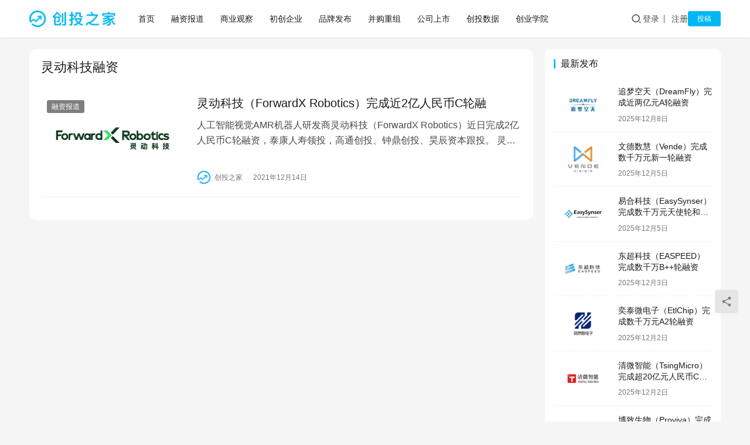

--- FILE ---
content_type: text/html; charset=UTF-8
request_url: http://www.chuangtouzhijia.com/tag/%E7%81%B5%E5%8A%A8%E7%A7%91%E6%8A%80%E8%9E%8D%E8%B5%84
body_size: 7390
content:
<!DOCTYPE html>
<html lang="zh-Hans">
<head>
    <meta charset="UTF-8">
    <meta http-equiv="X-UA-Compatible" content="IE=edge,chrome=1">
    <meta name="renderer" content="webkit">
    <meta name="viewport" content="width=device-width,initial-scale=1,maximum-scale=5">
    <title>灵动科技融资_创投之家</title>
    	<style>img:is([sizes="auto" i], [sizes^="auto," i]) { contain-intrinsic-size: 3000px 1500px }</style>
	<meta name="keywords" content="灵动科技融资">
<meta property="og:type" content="webpage">
<meta property="og:url" content="http://www.chuangtouzhijia.com/tag/%E7%81%B5%E5%8A%A8%E7%A7%91%E6%8A%80%E8%9E%8D%E8%B5%84">
<meta property="og:site_name" content="创投之家">
<meta property="og:title" content="灵动科技融资">
<meta name="applicable-device" content="pc,mobile">
<meta http-equiv="Cache-Control" content="no-transform">
<link rel="shortcut icon" href="http://www.chuangtouzhijia.com/wp-content/uploads/2021/03/touzi.png">
<link rel='stylesheet' id='stylesheet-css' href='//www.chuangtouzhijia.com/wp-content/uploads/wpcom/style.6.21.1.1756371960.css?ver=6.21.1' type='text/css' media='all' />
<link rel='stylesheet' id='font-awesome-css' href='http://www.chuangtouzhijia.com/wp-content/themes/justnews/themer/assets/css/font-awesome.css?ver=6.21.1' type='text/css' media='all' />
<link rel='stylesheet' id='wp-block-library-css' href='http://www.chuangtouzhijia.com/wp-includes/css/dist/block-library/style.min.css?ver=6.8.3' type='text/css' media='all' />
<style id='classic-theme-styles-inline-css' type='text/css'>
/*! This file is auto-generated */
.wp-block-button__link{color:#fff;background-color:#32373c;border-radius:9999px;box-shadow:none;text-decoration:none;padding:calc(.667em + 2px) calc(1.333em + 2px);font-size:1.125em}.wp-block-file__button{background:#32373c;color:#fff;text-decoration:none}
</style>
<style id='global-styles-inline-css' type='text/css'>
:root{--wp--preset--aspect-ratio--square: 1;--wp--preset--aspect-ratio--4-3: 4/3;--wp--preset--aspect-ratio--3-4: 3/4;--wp--preset--aspect-ratio--3-2: 3/2;--wp--preset--aspect-ratio--2-3: 2/3;--wp--preset--aspect-ratio--16-9: 16/9;--wp--preset--aspect-ratio--9-16: 9/16;--wp--preset--color--black: #000000;--wp--preset--color--cyan-bluish-gray: #abb8c3;--wp--preset--color--white: #ffffff;--wp--preset--color--pale-pink: #f78da7;--wp--preset--color--vivid-red: #cf2e2e;--wp--preset--color--luminous-vivid-orange: #ff6900;--wp--preset--color--luminous-vivid-amber: #fcb900;--wp--preset--color--light-green-cyan: #7bdcb5;--wp--preset--color--vivid-green-cyan: #00d084;--wp--preset--color--pale-cyan-blue: #8ed1fc;--wp--preset--color--vivid-cyan-blue: #0693e3;--wp--preset--color--vivid-purple: #9b51e0;--wp--preset--gradient--vivid-cyan-blue-to-vivid-purple: linear-gradient(135deg,rgba(6,147,227,1) 0%,rgb(155,81,224) 100%);--wp--preset--gradient--light-green-cyan-to-vivid-green-cyan: linear-gradient(135deg,rgb(122,220,180) 0%,rgb(0,208,130) 100%);--wp--preset--gradient--luminous-vivid-amber-to-luminous-vivid-orange: linear-gradient(135deg,rgba(252,185,0,1) 0%,rgba(255,105,0,1) 100%);--wp--preset--gradient--luminous-vivid-orange-to-vivid-red: linear-gradient(135deg,rgba(255,105,0,1) 0%,rgb(207,46,46) 100%);--wp--preset--gradient--very-light-gray-to-cyan-bluish-gray: linear-gradient(135deg,rgb(238,238,238) 0%,rgb(169,184,195) 100%);--wp--preset--gradient--cool-to-warm-spectrum: linear-gradient(135deg,rgb(74,234,220) 0%,rgb(151,120,209) 20%,rgb(207,42,186) 40%,rgb(238,44,130) 60%,rgb(251,105,98) 80%,rgb(254,248,76) 100%);--wp--preset--gradient--blush-light-purple: linear-gradient(135deg,rgb(255,206,236) 0%,rgb(152,150,240) 100%);--wp--preset--gradient--blush-bordeaux: linear-gradient(135deg,rgb(254,205,165) 0%,rgb(254,45,45) 50%,rgb(107,0,62) 100%);--wp--preset--gradient--luminous-dusk: linear-gradient(135deg,rgb(255,203,112) 0%,rgb(199,81,192) 50%,rgb(65,88,208) 100%);--wp--preset--gradient--pale-ocean: linear-gradient(135deg,rgb(255,245,203) 0%,rgb(182,227,212) 50%,rgb(51,167,181) 100%);--wp--preset--gradient--electric-grass: linear-gradient(135deg,rgb(202,248,128) 0%,rgb(113,206,126) 100%);--wp--preset--gradient--midnight: linear-gradient(135deg,rgb(2,3,129) 0%,rgb(40,116,252) 100%);--wp--preset--font-size--small: 13px;--wp--preset--font-size--medium: 20px;--wp--preset--font-size--large: 36px;--wp--preset--font-size--x-large: 42px;--wp--preset--spacing--20: 0.44rem;--wp--preset--spacing--30: 0.67rem;--wp--preset--spacing--40: 1rem;--wp--preset--spacing--50: 1.5rem;--wp--preset--spacing--60: 2.25rem;--wp--preset--spacing--70: 3.38rem;--wp--preset--spacing--80: 5.06rem;--wp--preset--shadow--natural: 6px 6px 9px rgba(0, 0, 0, 0.2);--wp--preset--shadow--deep: 12px 12px 50px rgba(0, 0, 0, 0.4);--wp--preset--shadow--sharp: 6px 6px 0px rgba(0, 0, 0, 0.2);--wp--preset--shadow--outlined: 6px 6px 0px -3px rgba(255, 255, 255, 1), 6px 6px rgba(0, 0, 0, 1);--wp--preset--shadow--crisp: 6px 6px 0px rgba(0, 0, 0, 1);}:where(.is-layout-flex){gap: 0.5em;}:where(.is-layout-grid){gap: 0.5em;}body .is-layout-flex{display: flex;}.is-layout-flex{flex-wrap: wrap;align-items: center;}.is-layout-flex > :is(*, div){margin: 0;}body .is-layout-grid{display: grid;}.is-layout-grid > :is(*, div){margin: 0;}:where(.wp-block-columns.is-layout-flex){gap: 2em;}:where(.wp-block-columns.is-layout-grid){gap: 2em;}:where(.wp-block-post-template.is-layout-flex){gap: 1.25em;}:where(.wp-block-post-template.is-layout-grid){gap: 1.25em;}.has-black-color{color: var(--wp--preset--color--black) !important;}.has-cyan-bluish-gray-color{color: var(--wp--preset--color--cyan-bluish-gray) !important;}.has-white-color{color: var(--wp--preset--color--white) !important;}.has-pale-pink-color{color: var(--wp--preset--color--pale-pink) !important;}.has-vivid-red-color{color: var(--wp--preset--color--vivid-red) !important;}.has-luminous-vivid-orange-color{color: var(--wp--preset--color--luminous-vivid-orange) !important;}.has-luminous-vivid-amber-color{color: var(--wp--preset--color--luminous-vivid-amber) !important;}.has-light-green-cyan-color{color: var(--wp--preset--color--light-green-cyan) !important;}.has-vivid-green-cyan-color{color: var(--wp--preset--color--vivid-green-cyan) !important;}.has-pale-cyan-blue-color{color: var(--wp--preset--color--pale-cyan-blue) !important;}.has-vivid-cyan-blue-color{color: var(--wp--preset--color--vivid-cyan-blue) !important;}.has-vivid-purple-color{color: var(--wp--preset--color--vivid-purple) !important;}.has-black-background-color{background-color: var(--wp--preset--color--black) !important;}.has-cyan-bluish-gray-background-color{background-color: var(--wp--preset--color--cyan-bluish-gray) !important;}.has-white-background-color{background-color: var(--wp--preset--color--white) !important;}.has-pale-pink-background-color{background-color: var(--wp--preset--color--pale-pink) !important;}.has-vivid-red-background-color{background-color: var(--wp--preset--color--vivid-red) !important;}.has-luminous-vivid-orange-background-color{background-color: var(--wp--preset--color--luminous-vivid-orange) !important;}.has-luminous-vivid-amber-background-color{background-color: var(--wp--preset--color--luminous-vivid-amber) !important;}.has-light-green-cyan-background-color{background-color: var(--wp--preset--color--light-green-cyan) !important;}.has-vivid-green-cyan-background-color{background-color: var(--wp--preset--color--vivid-green-cyan) !important;}.has-pale-cyan-blue-background-color{background-color: var(--wp--preset--color--pale-cyan-blue) !important;}.has-vivid-cyan-blue-background-color{background-color: var(--wp--preset--color--vivid-cyan-blue) !important;}.has-vivid-purple-background-color{background-color: var(--wp--preset--color--vivid-purple) !important;}.has-black-border-color{border-color: var(--wp--preset--color--black) !important;}.has-cyan-bluish-gray-border-color{border-color: var(--wp--preset--color--cyan-bluish-gray) !important;}.has-white-border-color{border-color: var(--wp--preset--color--white) !important;}.has-pale-pink-border-color{border-color: var(--wp--preset--color--pale-pink) !important;}.has-vivid-red-border-color{border-color: var(--wp--preset--color--vivid-red) !important;}.has-luminous-vivid-orange-border-color{border-color: var(--wp--preset--color--luminous-vivid-orange) !important;}.has-luminous-vivid-amber-border-color{border-color: var(--wp--preset--color--luminous-vivid-amber) !important;}.has-light-green-cyan-border-color{border-color: var(--wp--preset--color--light-green-cyan) !important;}.has-vivid-green-cyan-border-color{border-color: var(--wp--preset--color--vivid-green-cyan) !important;}.has-pale-cyan-blue-border-color{border-color: var(--wp--preset--color--pale-cyan-blue) !important;}.has-vivid-cyan-blue-border-color{border-color: var(--wp--preset--color--vivid-cyan-blue) !important;}.has-vivid-purple-border-color{border-color: var(--wp--preset--color--vivid-purple) !important;}.has-vivid-cyan-blue-to-vivid-purple-gradient-background{background: var(--wp--preset--gradient--vivid-cyan-blue-to-vivid-purple) !important;}.has-light-green-cyan-to-vivid-green-cyan-gradient-background{background: var(--wp--preset--gradient--light-green-cyan-to-vivid-green-cyan) !important;}.has-luminous-vivid-amber-to-luminous-vivid-orange-gradient-background{background: var(--wp--preset--gradient--luminous-vivid-amber-to-luminous-vivid-orange) !important;}.has-luminous-vivid-orange-to-vivid-red-gradient-background{background: var(--wp--preset--gradient--luminous-vivid-orange-to-vivid-red) !important;}.has-very-light-gray-to-cyan-bluish-gray-gradient-background{background: var(--wp--preset--gradient--very-light-gray-to-cyan-bluish-gray) !important;}.has-cool-to-warm-spectrum-gradient-background{background: var(--wp--preset--gradient--cool-to-warm-spectrum) !important;}.has-blush-light-purple-gradient-background{background: var(--wp--preset--gradient--blush-light-purple) !important;}.has-blush-bordeaux-gradient-background{background: var(--wp--preset--gradient--blush-bordeaux) !important;}.has-luminous-dusk-gradient-background{background: var(--wp--preset--gradient--luminous-dusk) !important;}.has-pale-ocean-gradient-background{background: var(--wp--preset--gradient--pale-ocean) !important;}.has-electric-grass-gradient-background{background: var(--wp--preset--gradient--electric-grass) !important;}.has-midnight-gradient-background{background: var(--wp--preset--gradient--midnight) !important;}.has-small-font-size{font-size: var(--wp--preset--font-size--small) !important;}.has-medium-font-size{font-size: var(--wp--preset--font-size--medium) !important;}.has-large-font-size{font-size: var(--wp--preset--font-size--large) !important;}.has-x-large-font-size{font-size: var(--wp--preset--font-size--x-large) !important;}
:where(.wp-block-post-template.is-layout-flex){gap: 1.25em;}:where(.wp-block-post-template.is-layout-grid){gap: 1.25em;}
:where(.wp-block-columns.is-layout-flex){gap: 2em;}:where(.wp-block-columns.is-layout-grid){gap: 2em;}
:root :where(.wp-block-pullquote){font-size: 1.5em;line-height: 1.6;}
</style>
<link rel='stylesheet' id='ez-toc-css' href='http://www.chuangtouzhijia.com/wp-content/plugins/easy-table-of-contents/assets/css/screen.min.css?ver=2.0.77' type='text/css' media='all' />
<style id='ez-toc-inline-css' type='text/css'>
div#ez-toc-container .ez-toc-title {font-size: 120%;}div#ez-toc-container .ez-toc-title {font-weight: 500;}div#ez-toc-container ul li , div#ez-toc-container ul li a {font-size: 95%;}div#ez-toc-container ul li , div#ez-toc-container ul li a {font-weight: 500;}div#ez-toc-container nav ul ul li {font-size: 90%;}.ez-toc-box-title {font-weight: bold; margin-bottom: 10px; text-align: center; text-transform: uppercase; letter-spacing: 1px; color: #666; padding-bottom: 5px;position:absolute;top:-4%;left:5%;background-color: inherit;transition: top 0.3s ease;}.ez-toc-box-title.toc-closed {top:-25%;}
.ez-toc-container-direction {direction: ltr;}.ez-toc-counter ul{counter-reset: item ;}.ez-toc-counter nav ul li a::before {content: counters(item, '.', decimal) '. ';display: inline-block;counter-increment: item;flex-grow: 0;flex-shrink: 0;margin-right: .2em; float: left; }.ez-toc-widget-direction {direction: ltr;}.ez-toc-widget-container ul{counter-reset: item ;}.ez-toc-widget-container nav ul li a::before {content: counters(item, '.', decimal) '. ';display: inline-block;counter-increment: item;flex-grow: 0;flex-shrink: 0;margin-right: .2em; float: left; }
</style>
<link rel='stylesheet' id='wpcom-member-css' href='http://www.chuangtouzhijia.com/wp-content/plugins/wpcom-member/css/style.css?ver=1.7.16' type='text/css' media='all' />
<script type="text/javascript" src="http://www.chuangtouzhijia.com/wp-includes/js/jquery/jquery.min.js?ver=3.7.1" id="jquery-core-js"></script>
<script type="text/javascript" src="http://www.chuangtouzhijia.com/wp-includes/js/jquery/jquery-migrate.min.js?ver=3.4.1" id="jquery-migrate-js"></script>
<link rel="EditURI" type="application/rsd+xml" title="RSD" href="http://www.chuangtouzhijia.com/xmlrpc.php?rsd" />
<link rel="icon" href="http://www.chuangtouzhijia.com/wp-content/uploads/2021/03/touzi.png" sizes="32x32" />
<link rel="icon" href="http://www.chuangtouzhijia.com/wp-content/uploads/2021/03/touzi.png" sizes="192x192" />
<link rel="apple-touch-icon" href="http://www.chuangtouzhijia.com/wp-content/uploads/2021/03/touzi.png" />
<meta name="msapplication-TileImage" content="http://www.chuangtouzhijia.com/wp-content/uploads/2021/03/touzi.png" />
    <!--[if lte IE 11]><script src="http://www.chuangtouzhijia.com/wp-content/themes/justnews/js/update.js"></script><![endif]-->
</head>
<body class="archive tag tag-1262 wp-theme-justnews lang-cn el-boxed header-fixed">
<header class="header">
    <div class="container">
        <div class="navbar-header">
            <button type="button" class="navbar-toggle collapsed" data-toggle="collapse" data-target=".navbar-collapse" aria-label="menu">
                <span class="icon-bar icon-bar-1"></span>
                <span class="icon-bar icon-bar-2"></span>
                <span class="icon-bar icon-bar-3"></span>
            </button>
                        <div class="logo">
                <a href="http://www.chuangtouzhijia.com/" rel="home">
                    <img src="http://www.chuangtouzhijia.com/wp-content/uploads/2021/03/ctzj.png" alt="创投之家">
                </a>
            </div>
        </div>
        <div class="collapse navbar-collapse mobile-style-0">
            <nav class="primary-menu"><ul id="menu-justnews-menu" class="nav navbar-nav wpcom-adv-menu"><li class="menu-item"><a href="http://www.chuangtouzhijia.com">首页</a></li>
<li class="menu-item"><a href="http://www.chuangtouzhijia.com/category/news">融资报道</a></li>
<li class="menu-item"><a href="http://www.chuangtouzhijia.com/category/business">商业观察</a></li>
<li class="menu-item"><a href="http://www.chuangtouzhijia.com/category/new">初创企业</a></li>
<li class="menu-item"><a href="http://www.chuangtouzhijia.com/category/share">品牌发布</a></li>
<li class="menu-item"><a href="http://www.chuangtouzhijia.com/category/ma">并购重组</a></li>
<li class="menu-item"><a href="http://www.chuangtouzhijia.com/category/ipo">公司上市</a></li>
<li class="menu-item"><a href="http://www.chuangtouzhijia.com/category/data">创投数据</a></li>
<li class="menu-item"><a href="http://www.chuangtouzhijia.com/category/chuangye">创业学院</a></li>
</ul></nav>            <div class="navbar-action">
                <div class="navbar-search-icon j-navbar-search"><i class="wpcom-icon wi"><svg aria-hidden="true"><use xlink:href="#wi-search"></use></svg></i></div><form class="navbar-search" action="http://www.chuangtouzhijia.com/" method="get" role="search"><div class="navbar-search-inner"><i class="wpcom-icon wi navbar-search-close"><svg aria-hidden="true"><use xlink:href="#wi-close"></use></svg></i><input type="text" name="s" class="navbar-search-input" autocomplete="off" maxlength="100" placeholder="输入关键词搜索..." value=""><button class="navbar-search-btn" type="submit" aria-label="搜索"><i class="wpcom-icon wi"><svg aria-hidden="true"><use xlink:href="#wi-search"></use></svg></i></button></div></form>                    <div id="j-user-wrap">
                        <a class="login" href="http://www.chuangtouzhijia.com/login-2">登录</a>
                        <a class="login register" href="http://www.chuangtouzhijia.com/2">注册</a>
                    </div>
                                            <a class="wpcom-btn btn-primary btn-xs publish" href="http://www.chuangtouzhijia.com/tougao-2">
                            投稿                        </a>
                                </div>
        </div>
    </div><!-- /.container -->
</header>

<div id="wrap">    <div class="container wrap">
                <main class="main">
                        <section class="sec-panel sec-panel-default">
                                    <div class="sec-panel-head">
                        <h1><span>灵动科技融资</span></h1>
                    </div>
                                <div class="sec-panel-body">
                                            <ul class="post-loop post-loop-default cols-0">
                                                            <li class="item">
        <div class="item-img">
        <a class="item-img-inner" href="http://www.chuangtouzhijia.com/news/6547.html" title="灵动科技（ForwardX Robotics）完成近2亿人民币C轮融" target="_blank" rel="bookmark">
            <img width="480" height="300" src="http://www.chuangtouzhijia.com/wp-content/themes/justnews/themer/assets/images/lazy.png" class="attachment-default size-default wp-post-image j-lazy" alt="灵动科技（ForwardX Robotics）完成近2亿人民币C轮融" decoding="async" fetchpriority="high" data-original="http://www.chuangtouzhijia.com/wp-content/uploads/2021/12/fwdx-logo-encn-192x88px-480x300.png" />        </a>
                <a class="item-category" href="http://www.chuangtouzhijia.com/category/news" target="_blank">融资报道</a>
            </div>
        <div class="item-content">
                <h3 class="item-title">
            <a href="http://www.chuangtouzhijia.com/news/6547.html" target="_blank" rel="bookmark">
                                 灵动科技（ForwardX Robotics）完成近2亿人民币C轮融            </a>
        </h3>
        <div class="item-excerpt">
            <p>人工智能视觉AMR机器人研发商灵动科技（ForwardX Robotics）近日完成2亿人民币C轮融资，泰康人寿领投，高通创投、钟鼎创投、昊辰资本跟投。 灵动科技（ForwardX…</p>
        </div>
        <div class="item-meta">
                        <div class="item-meta-li author">
                                <a data-user="1" target="_blank" href="http://www.chuangtouzhijia.com/user/1" class="avatar j-user-card">
                    <img alt='创投之家的头像' src='//www.chuangtouzhijia.com/wp-content/uploads/member/avatars/238a0b923820dcc5.1616229222.jpg' class='avatar avatar-60 photo' height='60' width='60' />                    <span>创投之家</span>
                </a>
            </div>
                                    <span class="item-meta-li date">2021年12月14日</span>
            <div class="item-meta-right">
                            </div>
        </div>
    </div>
</li>
                                                    </ul>
                                                            </div>
            </section>
        </main>
            <aside class="sidebar">
        <div class="widget widget_post_thumb"><h3 class="widget-title"><span>最新发布</span></h3>            <ul>
                                    <li class="item">
                                                    <div class="item-img">
                                <a class="item-img-inner" href="http://www.chuangtouzhijia.com/news/18731.html" title="追梦空天（DreamFly）完成近两亿元A轮融资">
                                    <img width="480" height="300" src="http://www.chuangtouzhijia.com/wp-content/themes/justnews/themer/assets/images/lazy.png" class="attachment-default size-default wp-post-image j-lazy" alt="追梦空天（DreamFly）完成近两亿元A轮融资" decoding="async" data-original="http://www.chuangtouzhijia.com/wp-content/uploads/2025/02/F500794786AD773B35EA659BB9655E62-480x300.jpg" />                                </a>
                            </div>
                                                <div class="item-content">
                            <p class="item-title"><a href="http://www.chuangtouzhijia.com/news/18731.html" title="追梦空天（DreamFly）完成近两亿元A轮融资">追梦空天（DreamFly）完成近两亿元A轮融资</a></p>
                            <p class="item-date">2025年12月8日</p>
                        </div>
                    </li>
                                    <li class="item">
                                                    <div class="item-img">
                                <a class="item-img-inner" href="http://www.chuangtouzhijia.com/news/18721.html" title="文德数慧（Vende）完成数千万元新一轮融资">
                                    <img width="480" height="300" src="http://www.chuangtouzhijia.com/wp-content/themes/justnews/themer/assets/images/lazy.png" class="attachment-default size-default wp-post-image j-lazy" alt="文德数慧（Vende）完成数千万元新一轮融资" decoding="async" data-original="http://www.chuangtouzhijia.com/wp-content/uploads/2024/03/2024030702302546-480x300.jpg" />                                </a>
                            </div>
                                                <div class="item-content">
                            <p class="item-title"><a href="http://www.chuangtouzhijia.com/news/18721.html" title="文德数慧（Vende）完成数千万元新一轮融资">文德数慧（Vende）完成数千万元新一轮融资</a></p>
                            <p class="item-date">2025年12月5日</p>
                        </div>
                    </li>
                                    <li class="item">
                                                    <div class="item-img">
                                <a class="item-img-inner" href="http://www.chuangtouzhijia.com/news/18719.html" title="易合科技（EasySynser）完成数千万元天使轮和天使+轮融资">
                                    <img width="480" height="300" src="http://www.chuangtouzhijia.com/wp-content/themes/justnews/themer/assets/images/lazy.png" class="attachment-default size-default wp-post-image j-lazy" alt="易合科技（EasySynser）完成数千万元天使轮和天使+轮融资" decoding="async" data-original="http://www.chuangtouzhijia.com/wp-content/uploads/2025/12/easysynser-480x300.jpg" />                                </a>
                            </div>
                                                <div class="item-content">
                            <p class="item-title"><a href="http://www.chuangtouzhijia.com/news/18719.html" title="易合科技（EasySynser）完成数千万元天使轮和天使+轮融资">易合科技（EasySynser）完成数千万元天使轮和天使+轮融资</a></p>
                            <p class="item-date">2025年12月5日</p>
                        </div>
                    </li>
                                    <li class="item">
                                                    <div class="item-img">
                                <a class="item-img-inner" href="http://www.chuangtouzhijia.com/news/18714.html" title="东超科技（EASPEED）完成数千万B++轮融资">
                                    <img width="480" height="300" src="http://www.chuangtouzhijia.com/wp-content/themes/justnews/themer/assets/images/lazy.png" class="attachment-default size-default wp-post-image j-lazy" alt="东超科技（EASPEED）完成数千万B++轮融资" decoding="async" data-original="http://www.chuangtouzhijia.com/wp-content/uploads/2025/01/2025012001055141-480x300.jpg" />                                </a>
                            </div>
                                                <div class="item-content">
                            <p class="item-title"><a href="http://www.chuangtouzhijia.com/news/18714.html" title="东超科技（EASPEED）完成数千万B++轮融资">东超科技（EASPEED）完成数千万B++轮融资</a></p>
                            <p class="item-date">2025年12月3日</p>
                        </div>
                    </li>
                                    <li class="item">
                                                    <div class="item-img">
                                <a class="item-img-inner" href="http://www.chuangtouzhijia.com/news/18727.html" title="奕泰微电子（EtlChip）完成数千万元A2轮融资">
                                    <img width="480" height="300" src="http://www.chuangtouzhijia.com/wp-content/themes/justnews/themer/assets/images/lazy.png" class="attachment-default size-default wp-post-image j-lazy" alt="奕泰微电子（EtlChip）完成数千万元A2轮融资" decoding="async" data-original="http://www.chuangtouzhijia.com/wp-content/uploads/2024/04/2024041701512958-480x300.jpg" />                                </a>
                            </div>
                                                <div class="item-content">
                            <p class="item-title"><a href="http://www.chuangtouzhijia.com/news/18727.html" title="奕泰微电子（EtlChip）完成数千万元A2轮融资">奕泰微电子（EtlChip）完成数千万元A2轮融资</a></p>
                            <p class="item-date">2025年12月2日</p>
                        </div>
                    </li>
                                    <li class="item">
                                                    <div class="item-img">
                                <a class="item-img-inner" href="http://www.chuangtouzhijia.com/news/18716.html" title="清微智能（TsingMicro）完成超20亿元人民币C轮融资">
                                    <img width="480" height="300" src="http://www.chuangtouzhijia.com/wp-content/themes/justnews/themer/assets/images/lazy.png" class="attachment-default size-default wp-post-image j-lazy" alt="清微智能（TsingMicro）完成超20亿元人民币C轮融资" decoding="async" data-original="http://www.chuangtouzhijia.com/wp-content/uploads/2025/12/tsingmicro-480x300.jpg" />                                </a>
                            </div>
                                                <div class="item-content">
                            <p class="item-title"><a href="http://www.chuangtouzhijia.com/news/18716.html" title="清微智能（TsingMicro）完成超20亿元人民币C轮融资">清微智能（TsingMicro）完成超20亿元人民币C轮融资</a></p>
                            <p class="item-date">2025年12月2日</p>
                        </div>
                    </li>
                                    <li class="item">
                                                    <div class="item-img">
                                <a class="item-img-inner" href="http://www.chuangtouzhijia.com/news/18725.html" title="博致生物（Proviva）完成超3000万美元A+轮融资">
                                    <img width="480" height="300" src="http://www.chuangtouzhijia.com/wp-content/themes/justnews/themer/assets/images/lazy.png" class="attachment-default size-default wp-post-image j-lazy" alt="博致生物（Proviva）完成超3000万美元A+轮融资" decoding="async" data-original="http://www.chuangtouzhijia.com/wp-content/uploads/2024/03/2024030506563140-480x300.jpg" />                                </a>
                            </div>
                                                <div class="item-content">
                            <p class="item-title"><a href="http://www.chuangtouzhijia.com/news/18725.html" title="博致生物（Proviva）完成超3000万美元A+轮融资">博致生物（Proviva）完成超3000万美元A+轮融资</a></p>
                            <p class="item-date">2025年12月1日</p>
                        </div>
                    </li>
                                    <li class="item">
                                                    <div class="item-img">
                                <a class="item-img-inner" href="http://www.chuangtouzhijia.com/news/18712.html" title="恩力动力（EnPower）完成数亿元B轮融资">
                                    <img width="480" height="300" src="http://www.chuangtouzhijia.com/wp-content/themes/justnews/themer/assets/images/lazy.png" class="attachment-default size-default wp-post-image j-lazy" alt="恩力动力（EnPower）完成数亿元B轮融资" decoding="async" data-original="http://www.chuangtouzhijia.com/wp-content/uploads/2024/12/4B58B91D37FDC5F4CAC78E7E92DE7D68-480x300.jpg" />                                </a>
                            </div>
                                                <div class="item-content">
                            <p class="item-title"><a href="http://www.chuangtouzhijia.com/news/18712.html" title="恩力动力（EnPower）完成数亿元B轮融资">恩力动力（EnPower）完成数亿元B轮融资</a></p>
                            <p class="item-date">2025年12月1日</p>
                        </div>
                    </li>
                                    <li class="item">
                                                    <div class="item-img">
                                <a class="item-img-inner" href="http://www.chuangtouzhijia.com/news/18708.html" title="极壳科技（HyperShell）完成7000万美元B轮融资">
                                    <img width="480" height="300" src="http://www.chuangtouzhijia.com/wp-content/themes/justnews/themer/assets/images/lazy.png" class="attachment-default size-default wp-post-image j-lazy" alt="极壳科技（HyperShell）完成7000万美元B轮融资" decoding="async" data-original="http://www.chuangtouzhijia.com/wp-content/uploads/2023/05/2023050802301428-480x300.jpg" />                                </a>
                            </div>
                                                <div class="item-content">
                            <p class="item-title"><a href="http://www.chuangtouzhijia.com/news/18708.html" title="极壳科技（HyperShell）完成7000万美元B轮融资">极壳科技（HyperShell）完成7000万美元B轮融资</a></p>
                            <p class="item-date">2025年11月28日</p>
                        </div>
                    </li>
                                    <li class="item">
                                                    <div class="item-img">
                                <a class="item-img-inner" href="http://www.chuangtouzhijia.com/news/18704.html" title="精微视达（Viestar）完成超亿元新一轮融资">
                                    <img width="480" height="300" src="http://www.chuangtouzhijia.com/wp-content/themes/justnews/themer/assets/images/lazy.png" class="attachment-default size-default wp-post-image j-lazy" alt="精微视达（Viestar）完成超亿元新一轮融资" decoding="async" data-original="http://www.chuangtouzhijia.com/wp-content/uploads/2024/07/2024072601092548-480x300.jpg" />                                </a>
                            </div>
                                                <div class="item-content">
                            <p class="item-title"><a href="http://www.chuangtouzhijia.com/news/18704.html" title="精微视达（Viestar）完成超亿元新一轮融资">精微视达（Viestar）完成超亿元新一轮融资</a></p>
                            <p class="item-date">2025年11月24日</p>
                        </div>
                    </li>
                            </ul>
        </div>    </aside>
    </div>
</div>
<footer class="footer">
    <div class="container">
        <div class="footer-col-wrap footer-with-logo">
                        <div class="footer-col footer-col-logo">
                <img src="http://www.chuangtouzhijia.com/wp-content/uploads/2021/08/ctzjfoot.png" alt="创投之家">
            </div>
                        <div class="footer-col footer-col-copy">
                                <div class="copyright">
                    <p>Copyright © 2014 - 2025 创投之家 - 创投信息和数据服务平台 chuangtouzhijia.com 版权所有 Powered by 微创投</p>
                </div>
            </div>
                    </div>
    </div>
</footer>
            <div class="action action-style-0 action-color-0 action-pos-0" style="bottom:20%;">
                                                    <div class="action-item j-share">
                        <i class="wpcom-icon wi action-item-icon"><svg aria-hidden="true"><use xlink:href="#wi-share"></use></svg></i>                                            </div>
                                    <div class="action-item gotop j-top">
                        <i class="wpcom-icon wi action-item-icon"><svg aria-hidden="true"><use xlink:href="#wi-arrow-up-2"></use></svg></i>                                            </div>
                            </div>
        <script type="speculationrules">
{"prefetch":[{"source":"document","where":{"and":[{"href_matches":"\/*"},{"not":{"href_matches":["\/wp-*.php","\/wp-admin\/*","\/wp-content\/uploads\/*","\/wp-content\/*","\/wp-content\/plugins\/*","\/wp-content\/themes\/justnews\/*","\/*\\?(.+)"]}},{"not":{"selector_matches":"a[rel~=\"nofollow\"]"}},{"not":{"selector_matches":".no-prefetch, .no-prefetch a"}}]},"eagerness":"conservative"}]}
</script>
<script type="text/javascript" id="main-js-extra">
/* <![CDATA[ */
var _wpcom_js = {"webp":"","ajaxurl":"http:\/\/www.chuangtouzhijia.com\/wp-admin\/admin-ajax.php","theme_url":"http:\/\/www.chuangtouzhijia.com\/wp-content\/themes\/justnews","slide_speed":"5000","is_admin":"0","lang":"zh_CN","js_lang":{"share_to":"\u5206\u4eab\u5230:","copy_done":"\u590d\u5236\u6210\u529f\uff01","copy_fail":"\u6d4f\u89c8\u5668\u6682\u4e0d\u652f\u6301\u62f7\u8d1d\u529f\u80fd","confirm":"\u786e\u5b9a","qrcode":"\u4e8c\u7ef4\u7801","page_loaded":"\u5df2\u7ecf\u5230\u5e95\u4e86","no_content":"\u6682\u65e0\u5185\u5bb9","load_failed":"\u52a0\u8f7d\u5931\u8d25\uff0c\u8bf7\u7a0d\u540e\u518d\u8bd5\uff01","expand_more":"\u9605\u8bfb\u5269\u4f59 %s"},"share":"1","user_card_height":"356","poster":{"notice":"\u8bf7\u300c\u70b9\u51fb\u4e0b\u8f7d\u300d\u6216\u300c\u957f\u6309\u4fdd\u5b58\u56fe\u7247\u300d\u540e\u5206\u4eab\u7ed9\u66f4\u591a\u597d\u53cb","generating":"\u6b63\u5728\u751f\u6210\u6d77\u62a5\u56fe\u7247...","failed":"\u6d77\u62a5\u56fe\u7247\u751f\u6210\u5931\u8d25"},"video_height":"482","fixed_sidebar":"1","dark_style":"0","font_url":"\/\/www.chuangtouzhijia.com\/wp-content\/uploads\/wpcom\/fonts.f5a8b036905c9579.css","follow_btn":"<i class=\"wpcom-icon wi\"><svg aria-hidden=\"true\"><use xlink:href=\"#wi-add\"><\/use><\/svg><\/i>\u5173\u6ce8","followed_btn":"\u5df2\u5173\u6ce8","user_card":"1"};
/* ]]> */
</script>
<script type="text/javascript" src="http://www.chuangtouzhijia.com/wp-content/themes/justnews/js/main.js?ver=6.21.1" id="main-js"></script>
<script type="text/javascript" src="http://www.chuangtouzhijia.com/wp-content/themes/justnews/themer/assets/js/icons-2.8.9.js?ver=2.8.9" id="wpcom-icons-js"></script>
<script type="text/javascript" src="http://www.chuangtouzhijia.com/wp-content/plugins/easy-table-of-contents/vendor/js-cookie/js.cookie.min.js?ver=2.2.1" id="ez-toc-js-cookie-js"></script>
<script type="text/javascript" src="http://www.chuangtouzhijia.com/wp-content/plugins/easy-table-of-contents/vendor/sticky-kit/jquery.sticky-kit.min.js?ver=1.9.2" id="ez-toc-jquery-sticky-kit-js"></script>
<script type="text/javascript" id="ez-toc-js-js-extra">
/* <![CDATA[ */
var ezTOC = {"smooth_scroll":"","visibility_hide_by_default":"","scroll_offset":"30","fallbackIcon":"<i class=\"ez-toc-toggle-el\"><\/i>","chamomile_theme_is_on":""};
/* ]]> */
</script>
<script type="text/javascript" src="http://www.chuangtouzhijia.com/wp-content/plugins/easy-table-of-contents/assets/js/front.min.js?ver=2.0.77-1763958891" id="ez-toc-js-js"></script>
<script type="text/javascript" id="wpcom-member-js-extra">
/* <![CDATA[ */
var _wpmx_js = {"ajaxurl":"http:\/\/www.chuangtouzhijia.com\/wp-admin\/admin-ajax.php","plugin_url":"http:\/\/www.chuangtouzhijia.com\/wp-content\/plugins\/wpcom-member\/","max_upload_size":"209715200","js_lang":{"login_desc":"\u60a8\u8fd8\u672a\u767b\u5f55\uff0c\u8bf7\u767b\u5f55\u540e\u518d\u8fdb\u884c\u76f8\u5173\u64cd\u4f5c\uff01","login_title":"\u8bf7\u767b\u5f55","login_btn":"\u767b\u5f55","reg_btn":"\u6ce8\u518c"},"login_url":"http:\/\/www.chuangtouzhijia.com\/login-2","register_url":"http:\/\/www.chuangtouzhijia.com\/2","captcha_label":"\u70b9\u51fb\u8fdb\u884c\u4eba\u673a\u9a8c\u8bc1","captcha_verified":"\u9a8c\u8bc1\u6210\u529f","errors":{"require":"\u4e0d\u80fd\u4e3a\u7a7a","email":"\u8bf7\u8f93\u5165\u6b63\u786e\u7684\u7535\u5b50\u90ae\u7bb1","pls_enter":"\u8bf7\u8f93\u5165","password":"\u5bc6\u7801\u5fc5\u987b\u4e3a6~32\u4e2a\u5b57\u7b26","passcheck":"\u4e24\u6b21\u5bc6\u7801\u8f93\u5165\u4e0d\u4e00\u81f4","phone":"\u8bf7\u8f93\u5165\u6b63\u786e\u7684\u624b\u673a\u53f7\u7801","terms":"\u8bf7\u9605\u8bfb\u5e76\u540c\u610f\u6761\u6b3e","sms_code":"\u9a8c\u8bc1\u7801\u9519\u8bef","captcha_verify":"\u8bf7\u70b9\u51fb\u6309\u94ae\u8fdb\u884c\u9a8c\u8bc1","captcha_fail":"\u4eba\u673a\u9a8c\u8bc1\u5931\u8d25\uff0c\u8bf7\u91cd\u8bd5","nonce":"\u968f\u673a\u6570\u6821\u9a8c\u5931\u8d25","req_error":"\u8bf7\u6c42\u5931\u8d25"}};
/* ]]> */
</script>
<script type="text/javascript" src="http://www.chuangtouzhijia.com/wp-content/plugins/wpcom-member/js/index.js?ver=1.7.16" id="wpcom-member-js"></script>
<script type="text/javascript" src="http://www.chuangtouzhijia.com/wp-content/themes/justnews/js/wp-embed.js?ver=6.21.1" id="wp-embed-js"></script>
</body>
</html>